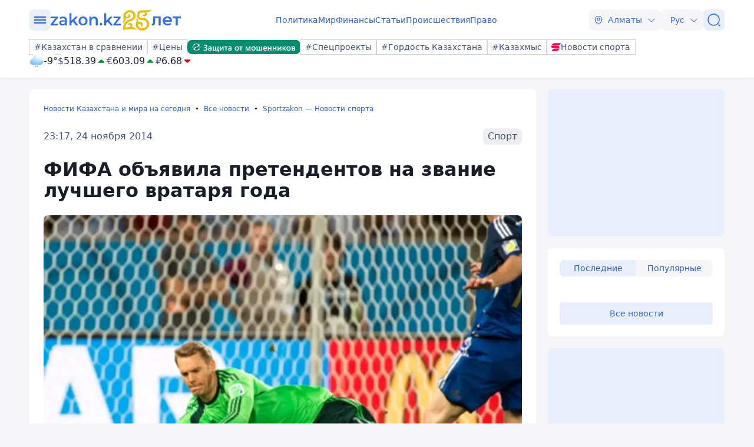

--- FILE ---
content_type: image/svg+xml
request_url: https://www.zakon.kz/svg/weather/n412.svg
body_size: 16504
content:
<svg width="64" height="64" viewBox="0 0 64 64" fill="none" xmlns="http://www.w3.org/2000/svg">
<path d="M29.8388 55.7451L29.2144 55.3776L29.4077 55.2645C29.4443 55.2432 29.4764 55.2148 29.5022 55.1809C29.528 55.1471 29.5469 55.1084 29.5579 55.0671C29.569 55.0258 29.5719 54.9826 29.5665 54.9402C29.5611 54.8977 29.5476 54.8568 29.5266 54.8197C29.5056 54.7825 29.4776 54.75 29.4442 54.7238C29.4108 54.6976 29.3727 54.6784 29.332 54.6672C29.2912 54.656 29.2487 54.6531 29.2069 54.6585C29.165 54.664 29.1247 54.6777 29.0881 54.699L28.5743 55.0006L28.0995 54.7235C28.1429 54.5472 28.1429 54.3627 28.0995 54.1863L28.5743 53.9083L29.0871 54.209C29.1237 54.2303 29.1641 54.2441 29.206 54.2497C29.2479 54.2552 29.2904 54.2523 29.3312 54.2411C29.3719 54.23 29.4101 54.2108 29.4436 54.1846C29.477 54.1585 29.5051 54.1259 29.5261 54.0888C29.5472 54.0517 29.5608 54.0107 29.5662 53.9682C29.5717 53.9258 29.5688 53.8826 29.5578 53.8413C29.5468 53.7999 29.5279 53.7612 29.5021 53.7272C29.4764 53.6933 29.4443 53.6649 29.4077 53.6435L29.2144 53.5304L29.8388 53.1648C29.9127 53.1216 29.9667 53.0505 29.9889 52.967C30.0111 52.8835 29.9997 52.7944 29.9572 52.7195C29.9147 52.6445 29.8446 52.5897 29.7623 52.5672C29.6799 52.5446 29.5921 52.5562 29.5182 52.5993L28.8939 52.965V52.7388C28.8939 52.6525 28.8601 52.5698 28.8 52.5089C28.7399 52.4479 28.6584 52.4136 28.5734 52.4136C28.5312 52.4135 28.4895 52.4218 28.4506 52.4381C28.4116 52.4544 28.3762 52.4784 28.3464 52.5086C28.3167 52.5388 28.2931 52.5747 28.277 52.6142C28.2609 52.6537 28.2527 52.696 28.2528 52.7388V53.34L27.7781 53.6228C27.6484 53.4977 27.4915 53.4054 27.3201 53.3532V52.7991L27.8338 52.4975C27.9078 52.4544 27.9618 52.3833 27.984 52.2998C28.0062 52.2162 27.9948 52.1272 27.9523 52.0522C27.9098 51.9772 27.8397 51.9225 27.7573 51.8999C27.675 51.8774 27.5872 51.8889 27.5133 51.9321L27.3201 52.0452V51.3251C27.3201 51.2389 27.2863 51.1562 27.2262 51.0952C27.1661 51.0343 27.0845 51 26.9995 51C26.9145 51 26.833 51.0343 26.7729 51.0952C26.7128 51.1562 26.679 51.2389 26.679 51.3251V52.0565L26.4858 51.9434C26.4118 51.9003 26.3241 51.8887 26.2417 51.9112C26.1594 51.9338 26.0893 51.9885 26.0468 52.0635C26.0043 52.1385 25.9929 52.2276 26.0151 52.3111C26.0373 52.3946 26.0913 52.4657 26.1652 52.5088L26.679 52.8104V53.3646C26.5078 53.4165 26.3511 53.5089 26.2219 53.6341L25.7472 53.3514V52.7482C25.7472 52.662 25.7134 52.5793 25.6533 52.5183C25.5932 52.4573 25.5116 52.4231 25.4266 52.4231C25.3416 52.4231 25.2601 52.4573 25.2 52.5183C25.1399 52.5793 25.1061 52.662 25.1061 52.7482V52.9744L24.4818 52.6087C24.4079 52.5656 24.3201 52.554 24.2377 52.5766C24.1554 52.5991 24.0853 52.6539 24.0428 52.7289C24.0003 52.8039 23.9889 52.8929 24.0111 52.9764C24.0333 53.0599 24.0873 53.1311 24.1612 53.1742L24.7856 53.5398L24.5923 53.6529C24.5557 53.6743 24.5236 53.7027 24.4979 53.7367C24.4721 53.7706 24.4532 53.8093 24.4422 53.8507C24.4312 53.892 24.4283 53.9352 24.4338 53.9777C24.4392 54.0201 24.4528 54.0611 24.4739 54.0982C24.4949 54.1354 24.523 54.1679 24.5564 54.1941C24.5899 54.2202 24.6281 54.2394 24.6688 54.2505C24.7096 54.2617 24.7521 54.2646 24.794 54.2591C24.8359 54.2536 24.8763 54.2397 24.9129 54.2184L25.4266 53.9178L25.9005 54.1958C25.8571 54.3721 25.8571 54.5566 25.9005 54.733L25.4285 55.0006L24.9147 54.7C24.8408 54.6569 24.753 54.6453 24.6707 54.6678C24.5884 54.6904 24.5182 54.7451 24.4757 54.8201C24.4332 54.8951 24.4218 54.9842 24.444 55.0677C24.4663 55.1512 24.5203 55.2223 24.5942 55.2654L24.7874 55.3785L24.1631 55.7442C24.0892 55.7873 24.0352 55.8584 24.013 55.9419C23.9907 56.0255 24.0021 56.1145 24.0447 56.1895C24.0872 56.2645 24.1573 56.3192 24.2396 56.3418C24.3219 56.3643 24.4097 56.3528 24.4836 56.3096L25.108 55.944V56.1702C25.108 56.2564 25.1417 56.3391 25.2018 56.4001C25.262 56.461 25.3435 56.4953 25.4285 56.4953C25.5135 56.4953 25.595 56.461 25.6551 56.4001C25.7152 56.3391 25.749 56.2564 25.749 56.1702V55.5661L26.2238 55.2833C26.3525 55.4092 26.5093 55.5017 26.6809 55.5529V56.108L26.1662 56.4142C26.1296 56.4356 26.0975 56.4641 26.0717 56.498C26.0459 56.5319 26.027 56.5707 26.016 56.612C26.005 56.6534 26.0022 56.6965 26.0076 56.739C26.013 56.7814 26.0267 56.8224 26.0477 56.8595C26.0688 56.8967 26.0968 56.9292 26.1303 56.9554C26.1637 56.9815 26.2019 57.0007 26.2427 57.0118C26.2834 57.023 26.326 57.0259 26.3678 57.0204C26.4097 57.0149 26.4501 57.0011 26.4867 56.9797L26.6799 56.8666V57.5979C26.6799 57.6842 26.7137 57.7669 26.7738 57.8278C26.8339 57.8888 26.9155 57.9231 27.0005 57.9231C27.0855 57.9231 27.167 57.8888 27.2271 57.8278C27.2872 57.7669 27.321 57.6842 27.321 57.5979V56.8676L27.5142 56.9806C27.5882 57.0238 27.6759 57.0353 27.7583 57.0128C27.8406 56.9903 27.9107 56.9355 27.9532 56.8605C27.9957 56.7855 28.0071 56.6965 27.9849 56.613C27.9627 56.5294 27.9087 56.4583 27.8348 56.4152L27.321 56.1146V55.5595C27.4925 55.508 27.6495 55.416 27.779 55.2909L28.2538 55.5679V56.1702C28.2514 56.2143 28.258 56.2584 28.273 56.2999C28.288 56.3413 28.3112 56.3792 28.3412 56.4113C28.3711 56.4434 28.4072 56.4689 28.4472 56.4863C28.4872 56.5038 28.5303 56.5128 28.5738 56.5128C28.6174 56.5128 28.6605 56.5038 28.7005 56.4863C28.7405 56.4689 28.7765 56.4434 28.8065 56.4113C28.8365 56.3792 28.8596 56.3413 28.8747 56.2999C28.8897 56.2584 28.8962 56.2143 28.8939 56.1702V55.943L29.5182 56.3087C29.5548 56.33 29.5952 56.3439 29.6371 56.3494C29.679 56.3549 29.7215 56.352 29.7623 56.3408C29.803 56.3297 29.8412 56.3105 29.8747 56.2844C29.9081 56.2582 29.9362 56.2257 29.9572 56.1885C29.9783 56.1514 29.9919 56.1104 29.9973 56.068C30.0028 56.0255 29.9999 55.9824 29.9889 55.941C29.9779 55.8997 29.959 55.8609 29.9332 55.827C29.9075 55.793 29.8754 55.7646 29.8388 55.7432V55.7451ZM27.0005 54.9563C26.9034 54.9563 26.8086 54.9271 26.7279 54.8725C26.6473 54.8178 26.5844 54.7401 26.5473 54.6491C26.5101 54.5582 26.5004 54.4582 26.5193 54.3616C26.5383 54.2651 26.585 54.1764 26.6536 54.1069C26.7222 54.0373 26.8096 53.9899 26.9048 53.9707C26.9999 53.9515 27.0986 53.9613 27.1882 53.999C27.2778 54.0366 27.3544 54.1004 27.4083 54.1823C27.4622 54.2641 27.491 54.3603 27.491 54.4587C27.4908 54.5906 27.439 54.717 27.3471 54.8103C27.2551 54.9036 27.1305 54.9561 27.0005 54.9563Z" fill="url(#paint0_radial_6320_3299)"/>
<path d="M39.8388 55.7451L39.2144 55.3776L39.4077 55.2645C39.4443 55.2432 39.4764 55.2148 39.5022 55.1809C39.528 55.1471 39.5469 55.1084 39.5579 55.0671C39.569 55.0258 39.5719 54.9826 39.5665 54.9402C39.5611 54.8977 39.5476 54.8568 39.5266 54.8197C39.5056 54.7825 39.4776 54.75 39.4442 54.7238C39.4108 54.6976 39.3727 54.6784 39.332 54.6672C39.2912 54.656 39.2487 54.6531 39.2069 54.6585C39.165 54.664 39.1247 54.6777 39.0881 54.699L38.5743 55.0006L38.0995 54.7235C38.1429 54.5472 38.1429 54.3627 38.0995 54.1863L38.5743 53.9083L39.0871 54.209C39.1237 54.2303 39.1641 54.2441 39.206 54.2497C39.2479 54.2552 39.2904 54.2523 39.3312 54.2411C39.3719 54.23 39.4101 54.2108 39.4436 54.1846C39.477 54.1585 39.5051 54.1259 39.5261 54.0888C39.5472 54.0517 39.5608 54.0107 39.5662 53.9682C39.5717 53.9258 39.5688 53.8826 39.5578 53.8413C39.5468 53.7999 39.5279 53.7612 39.5021 53.7272C39.4764 53.6933 39.4443 53.6649 39.4077 53.6435L39.2144 53.5304L39.8388 53.1648C39.9127 53.1216 39.9667 53.0505 39.9889 52.967C40.0111 52.8835 39.9997 52.7944 39.9572 52.7195C39.9147 52.6445 39.8446 52.5897 39.7623 52.5672C39.6799 52.5446 39.5921 52.5562 39.5182 52.5993L38.8939 52.965V52.7388C38.8939 52.6525 38.8601 52.5698 38.8 52.5089C38.7399 52.4479 38.6584 52.4136 38.5734 52.4136C38.5312 52.4135 38.4895 52.4218 38.4506 52.4381C38.4116 52.4544 38.3762 52.4784 38.3464 52.5086C38.3167 52.5388 38.2931 52.5747 38.277 52.6142C38.2609 52.6537 38.2527 52.696 38.2528 52.7388V53.34L37.7781 53.6228C37.6484 53.4977 37.4915 53.4054 37.3201 53.3532V52.7991L37.8338 52.4975C37.9078 52.4544 37.9618 52.3833 37.984 52.2998C38.0062 52.2162 37.9948 52.1272 37.9523 52.0522C37.9098 51.9772 37.8397 51.9225 37.7573 51.8999C37.675 51.8774 37.5872 51.8889 37.5133 51.9321L37.3201 52.0452V51.3251C37.3201 51.2389 37.2863 51.1562 37.2262 51.0952C37.1661 51.0343 37.0845 51 36.9995 51C36.9145 51 36.833 51.0343 36.7729 51.0952C36.7128 51.1562 36.679 51.2389 36.679 51.3251V52.0565L36.4858 51.9434C36.4118 51.9003 36.3241 51.8887 36.2417 51.9112C36.1594 51.9338 36.0893 51.9885 36.0468 52.0635C36.0043 52.1385 35.9929 52.2276 36.0151 52.3111C36.0373 52.3946 36.0913 52.4657 36.1652 52.5088L36.679 52.8104V53.3646C36.5078 53.4165 36.3511 53.5089 36.2219 53.6341L35.7472 53.3514V52.7482C35.7472 52.662 35.7134 52.5793 35.6533 52.5183C35.5932 52.4573 35.5116 52.4231 35.4266 52.4231C35.3416 52.4231 35.2601 52.4573 35.2 52.5183C35.1399 52.5793 35.1061 52.662 35.1061 52.7482V52.9744L34.4818 52.6087C34.4079 52.5656 34.3201 52.554 34.2377 52.5766C34.1554 52.5991 34.0853 52.6539 34.0428 52.7289C34.0003 52.8039 33.9889 52.8929 34.0111 52.9764C34.0333 53.0599 34.0873 53.1311 34.1612 53.1742L34.7856 53.5398L34.5923 53.6529C34.5557 53.6743 34.5236 53.7027 34.4979 53.7367C34.4721 53.7706 34.4532 53.8093 34.4422 53.8507C34.4312 53.892 34.4283 53.9352 34.4338 53.9777C34.4392 54.0201 34.4528 54.0611 34.4739 54.0982C34.4949 54.1354 34.523 54.1679 34.5564 54.1941C34.5899 54.2202 34.6281 54.2394 34.6688 54.2505C34.7096 54.2617 34.7521 54.2646 34.794 54.2591C34.8359 54.2536 34.8763 54.2397 34.9129 54.2184L35.4266 53.9178L35.9005 54.1958C35.8571 54.3721 35.8571 54.5566 35.9005 54.733L35.4285 55.0006L34.9147 54.7C34.8408 54.6569 34.753 54.6453 34.6707 54.6678C34.5884 54.6904 34.5182 54.7451 34.4757 54.8201C34.4332 54.8951 34.4218 54.9842 34.444 55.0677C34.4663 55.1512 34.5203 55.2223 34.5942 55.2654L34.7874 55.3785L34.1631 55.7442C34.0892 55.7873 34.0352 55.8584 34.013 55.9419C33.9907 56.0255 34.0021 56.1145 34.0447 56.1895C34.0872 56.2645 34.1573 56.3192 34.2396 56.3418C34.3219 56.3643 34.4097 56.3528 34.4836 56.3096L35.108 55.944V56.1702C35.108 56.2564 35.1417 56.3391 35.2018 56.4001C35.262 56.461 35.3435 56.4953 35.4285 56.4953C35.5135 56.4953 35.595 56.461 35.6551 56.4001C35.7152 56.3391 35.749 56.2564 35.749 56.1702V55.5661L36.2238 55.2833C36.3525 55.4092 36.5093 55.5017 36.6809 55.5529V56.108L36.1662 56.4142C36.1296 56.4356 36.0975 56.4641 36.0717 56.498C36.0459 56.5319 36.027 56.5707 36.016 56.612C36.005 56.6534 36.0022 56.6965 36.0076 56.739C36.013 56.7814 36.0267 56.8224 36.0477 56.8595C36.0688 56.8967 36.0968 56.9292 36.1303 56.9554C36.1637 56.9815 36.2019 57.0007 36.2427 57.0118C36.2834 57.023 36.326 57.0259 36.3678 57.0204C36.4097 57.0149 36.4501 57.0011 36.4867 56.9797L36.6799 56.8666V57.5979C36.6799 57.6842 36.7137 57.7669 36.7738 57.8278C36.8339 57.8888 36.9155 57.9231 37.0005 57.9231C37.0855 57.9231 37.167 57.8888 37.2271 57.8278C37.2872 57.7669 37.321 57.6842 37.321 57.5979V56.8676L37.5142 56.9806C37.5882 57.0238 37.6759 57.0353 37.7583 57.0128C37.8406 56.9903 37.9107 56.9355 37.9532 56.8605C37.9957 56.7855 38.0071 56.6965 37.9849 56.613C37.9627 56.5294 37.9087 56.4583 37.8348 56.4152L37.321 56.1146V55.5595C37.4925 55.508 37.6495 55.416 37.779 55.2909L38.2538 55.5679V56.1702C38.2514 56.2143 38.258 56.2584 38.273 56.2999C38.288 56.3413 38.3112 56.3792 38.3412 56.4113C38.3711 56.4434 38.4072 56.4689 38.4472 56.4863C38.4872 56.5038 38.5303 56.5128 38.5738 56.5128C38.6174 56.5128 38.6605 56.5038 38.7005 56.4863C38.7405 56.4689 38.7765 56.4434 38.8065 56.4113C38.8365 56.3792 38.8596 56.3413 38.8747 56.2999C38.8897 56.2584 38.8962 56.2143 38.8939 56.1702V55.943L39.5182 56.3087C39.5548 56.33 39.5952 56.3439 39.6371 56.3494C39.679 56.3549 39.7215 56.352 39.7623 56.3408C39.803 56.3297 39.8412 56.3105 39.8747 56.2844C39.9081 56.2582 39.9362 56.2257 39.9572 56.1885C39.9783 56.1514 39.9919 56.1104 39.9973 56.068C40.0028 56.0255 39.9999 55.9824 39.9889 55.941C39.9779 55.8997 39.959 55.8609 39.9332 55.827C39.9075 55.793 39.8754 55.7646 39.8388 55.7432V55.7451ZM37.0005 54.9563C36.9034 54.9563 36.8086 54.9271 36.7279 54.8725C36.6473 54.8178 36.5844 54.7401 36.5473 54.6491C36.5101 54.5582 36.5004 54.4582 36.5193 54.3616C36.5383 54.2651 36.585 54.1764 36.6536 54.1069C36.7222 54.0373 36.8096 53.9899 36.9048 53.9707C36.9999 53.9515 37.0986 53.9613 37.1882 53.999C37.2778 54.0366 37.3544 54.1004 37.4083 54.1823C37.4622 54.2641 37.491 54.3603 37.491 54.4587C37.4908 54.5906 37.439 54.717 37.3471 54.8103C37.2551 54.9036 37.1305 54.9561 37.0005 54.9563Z" fill="url(#paint1_radial_6320_3299)"/>
<path d="M49.5152 22.5641C49.2186 18.0721 47.245 13.862 43.9941 10.7865C40.7432 7.71102 36.458 6 32.0065 6C27.5549 6 23.2698 7.71102 20.0189 10.7865C16.768 13.862 14.7944 18.0721 14.4978 22.5641C11.077 22.7173 7.85214 24.2213 5.51602 26.7531C3.1799 29.2849 1.91894 32.6424 2.00404 36.1043C2.08915 39.5661 3.51353 42.8561 5.97118 45.2673C8.42882 47.6786 11.7236 49.0187 15.1477 48.9998H48.8523C52.2764 49.0187 55.5712 47.6786 58.0288 45.2673C60.4865 42.8561 61.9109 39.5661 61.996 36.1043C62.0811 32.6424 60.8201 29.2849 58.484 26.7531C56.1479 24.2213 52.923 22.7173 49.5022 22.5641H49.5152Z" fill="url(#paint2_radial_6320_3299)"/>
<path style="mix-blend-mode:overlay" d="M32.0065 24.2007C27.0801 20.165 25.1564 14.0129 27.7106 10.4636C30.2647 6.9143 36.3284 7.30866 41.2548 11.3509C46.1812 15.3932 48.0984 21.5387 45.5442 25.088C42.9901 28.6373 36.9264 28.2364 32.0065 24.2007Z" fill="url(#paint3_radial_6320_3299)"/>
<path style="mix-blend-mode:overlay" opacity="0.4" d="M49.6062 36.1435C45.7392 32.9688 44.2249 28.1312 46.2331 25.3444C48.2414 22.5575 53.0053 22.8664 56.8723 26.0411C60.7392 29.2157 62.2536 34.0467 60.2453 36.8336C58.2371 39.6205 53.4732 39.3115 49.6062 36.1435Z" fill="url(#paint4_radial_6320_3299)"/>
<path style="mix-blend-mode:overlay" opacity="0.2" d="M11.4172 36.5839C8.56406 32.0815 5.243 29.9125 4.00166 31.7397C2.76032 33.567 4.07315 38.7003 6.92628 43.2027C9.7794 47.705 13.1005 49.8806 14.3418 48.0534C15.5831 46.2261 14.2768 41.0928 11.4172 36.5839Z" fill="url(#paint5_radial_6320_3299)"/>
<defs>
<radialGradient id="paint0_radial_6320_3299" cx="0" cy="0" r="1" gradientUnits="userSpaceOnUse" gradientTransform="translate(28.958 53.0771) scale(5.82058 5.90431)">
<stop stop-color="#28CBE9"/>
<stop offset="1" stop-color="#0A4FBB"/>
</radialGradient>
<radialGradient id="paint1_radial_6320_3299" cx="0" cy="0" r="1" gradientUnits="userSpaceOnUse" gradientTransform="translate(38.958 53.0771) scale(5.82058 5.90431)">
<stop stop-color="#28CBE9"/>
<stop offset="1" stop-color="#0A4FBB"/>
</radialGradient>
<radialGradient id="paint2_radial_6320_3299" cx="0" cy="0" r="1" gradientUnits="userSpaceOnUse" gradientTransform="translate(39.552 15.0891) rotate(180) scale(45.663 33.7117)">
<stop stop-color="white"/>
<stop offset="0.2" stop-color="#D5F3FF"/>
<stop offset="1" stop-color="#85BCF1"/>
</radialGradient>
<radialGradient id="paint3_radial_6320_3299" cx="0" cy="0" r="1" gradientUnits="userSpaceOnUse" gradientTransform="translate(37.3922 11.8771) rotate(125.839) scale(7.90679 11.513)">
<stop stop-color="white"/>
<stop offset="0.1" stop-color="white" stop-opacity="0.85"/>
<stop offset="0.29" stop-color="white" stop-opacity="0.59"/>
<stop offset="0.47" stop-color="white" stop-opacity="0.38"/>
<stop offset="0.63" stop-color="white" stop-opacity="0.22"/>
<stop offset="0.78" stop-color="white" stop-opacity="0.1"/>
<stop offset="0.91" stop-color="white" stop-opacity="0.03"/>
<stop offset="1" stop-color="white" stop-opacity="0"/>
</radialGradient>
<radialGradient id="paint4_radial_6320_3299" cx="0" cy="0" r="1" gradientUnits="userSpaceOnUse" gradientTransform="translate(54.022 25.1644) rotate(125.839) scale(6.20981 9.04204)">
<stop stop-color="white"/>
<stop offset="0.1" stop-color="white" stop-opacity="0.85"/>
<stop offset="0.29" stop-color="white" stop-opacity="0.59"/>
<stop offset="0.47" stop-color="white" stop-opacity="0.38"/>
<stop offset="0.63" stop-color="white" stop-opacity="0.22"/>
<stop offset="0.78" stop-color="white" stop-opacity="0.1"/>
<stop offset="0.91" stop-color="white" stop-opacity="0.03"/>
<stop offset="1" stop-color="white" stop-opacity="0"/>
</radialGradient>
<radialGradient id="paint5_radial_6320_3299" cx="0" cy="0" r="1" gradientUnits="userSpaceOnUse" gradientTransform="translate(8.96714 40.1322) rotate(-25.7894) scale(3.16368 9.28622)">
<stop stop-color="white"/>
<stop offset="0.1" stop-color="white" stop-opacity="0.85"/>
<stop offset="0.29" stop-color="white" stop-opacity="0.59"/>
<stop offset="0.47" stop-color="white" stop-opacity="0.38"/>
<stop offset="0.63" stop-color="white" stop-opacity="0.22"/>
<stop offset="0.78" stop-color="white" stop-opacity="0.1"/>
<stop offset="0.91" stop-color="white" stop-opacity="0.03"/>
<stop offset="1" stop-color="white" stop-opacity="0"/>
</radialGradient>
</defs>
</svg>
